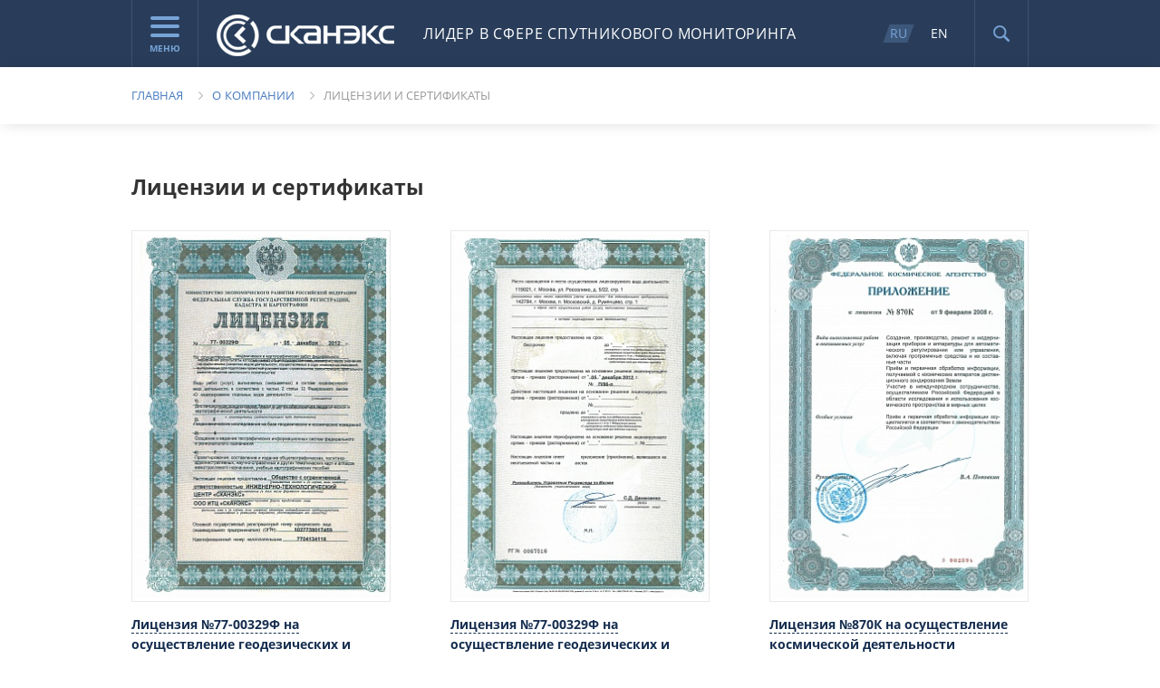

--- FILE ---
content_type: text/html; charset=UTF-8
request_url: https://new.scanex.ru/company/licenses-and-certificates/
body_size: 16438
content:
<!doctype html>
<!--[if lt IE 7 ]><html lang="ru" class="ie6"><![endif]-->
<!--[if IE 7 ]>   <html lang="ru" class="ie7"><![endif]-->
<!--[if IE 8 ]>   <html lang="ru" class="ie8"><![endif]-->
<!--[if IE 9 ]>   <html lang="ru" class="ie9"><![endif]-->
<!--[if (gt IE 9)|!(IE)]><!--><html lang="ru"><!--<![endif]-->
<head>
    <meta charset="utf-8">
    <meta http-equiv="X-UA-Compatible" content="IE=edge,chrome=1" />
    <meta name="cmsmagazine" content="2c2951bb57cffc1481be768a629d3a6e">
    <link rel="shortcut icon" href="/local/images/favicon.png">
    <title>Лицензии и сертификаты &mdash; СКАНЭКС</title>
    <meta name="description" content="">
            <meta name="viewport" content="width=995">
        <meta name="SKYPE_TOOLBAR" content="SKYPE_TOOLBAR_PARSER_COMPATIBLE" />
    <meta content="telephone=no" name="format-detection">
    <script type="text/javascript">var APP = {"USER":{"IS_LOGGED":false}}; </script>
<meta http-equiv="Content-Type" content="text/html; charset=UTF-8" />
<link href="/bitrix/js/main/core/css/core.css?14473325893963" type="text/css"  rel="stylesheet" />
<link href="/bitrix/js/main/core/css/core_popup.css?144733258939879" type="text/css"  rel="stylesheet" />
<link href="/bitrix/js/main/core/css/core_date.css?144733258910303" type="text/css"  rel="stylesheet" />
<link href="/local/css/style.css?1631005271373029" type="text/css"  data-template-style="true"  rel="stylesheet" />
<script type="text/javascript">if(!window.BX)window.BX={message:function(mess){if(typeof mess=='object') for(var i in mess) BX.message[i]=mess[i]; return true;}};</script>
<script type="text/javascript">(window.BX||top.BX).message({'JS_CORE_LOADING':'Загрузка...','JS_CORE_NO_DATA':'- Нет данных -','JS_CORE_WINDOW_CLOSE':'Закрыть','JS_CORE_WINDOW_EXPAND':'Развернуть','JS_CORE_WINDOW_NARROW':'Свернуть в окно','JS_CORE_WINDOW_SAVE':'Сохранить','JS_CORE_WINDOW_CANCEL':'Отменить','JS_CORE_H':'ч','JS_CORE_M':'м','JS_CORE_S':'с','JSADM_AI_HIDE_EXTRA':'Скрыть лишние','JSADM_AI_ALL_NOTIF':'Показать все','JSADM_AUTH_REQ':'Требуется авторизация!','JS_CORE_WINDOW_AUTH':'Войти','JS_CORE_IMAGE_FULL':'Полный размер'});</script>
<script type="text/javascript">(window.BX||top.BX).message({'WEEK_START':'1'});(window.BX||top.BX).message({'MONTH_1':'Январь','MONTH_2':'Февраль','MONTH_3':'Март','MONTH_4':'Апрель','MONTH_5':'Май','MONTH_6':'Июнь','MONTH_7':'Июль','MONTH_8':'Август','MONTH_9':'Сентябрь','MONTH_10':'Октябрь','MONTH_11':'Ноябрь','MONTH_12':'Декабрь','MONTH_1_S':'Января','MONTH_2_S':'Февраля','MONTH_3_S':'Марта','MONTH_4_S':'Апреля','MONTH_5_S':'Мая','MONTH_6_S':'Июня','MONTH_7_S':'Июля','MONTH_8_S':'Августа','MONTH_9_S':'Сентября','MONTH_10_S':'Октября','MONTH_11_S':'Ноября','MONTH_12_S':'Декабря','MON_1':'Янв','MON_2':'Фев','MON_3':'Мар','MON_4':'Апр','MON_5':'Май','MON_6':'Июн','MON_7':'Июл','MON_8':'Авг','MON_9':'Сен','MON_10':'Окт','MON_11':'Ноя','MON_12':'Дек','DAY_OF_WEEK_0':'Воскресенье','DAY_OF_WEEK_1':'Понедельник','DAY_OF_WEEK_2':'Вторник','DAY_OF_WEEK_3':'Среда','DAY_OF_WEEK_4':'Четверг','DAY_OF_WEEK_5':'Пятница','DAY_OF_WEEK_6':'Суббота','DOW_0':'Вс','DOW_1':'Пн','DOW_2':'Вт','DOW_3':'Ср','DOW_4':'Чт','DOW_5':'Пт','DOW_6':'Сб','FD_SECOND_AGO_0':'#VALUE# секунд назад','FD_SECOND_AGO_1':'#VALUE# секунду назад','FD_SECOND_AGO_10_20':'#VALUE# секунд назад','FD_SECOND_AGO_MOD_1':'#VALUE# секунду назад','FD_SECOND_AGO_MOD_2_4':'#VALUE# секунды назад','FD_SECOND_AGO_MOD_OTHER':'#VALUE# секунд назад','FD_SECOND_DIFF_0':'#VALUE# секунд','FD_SECOND_DIFF_1':'#VALUE# секунда','FD_SECOND_DIFF_10_20':'#VALUE# секунд','FD_SECOND_DIFF_MOD_1':'#VALUE# секунда','FD_SECOND_DIFF_MOD_2_4':'#VALUE# секунды','FD_SECOND_DIFF_MOD_OTHER':'#VALUE# секунд','FD_MINUTE_AGO_0':'#VALUE# минут назад','FD_MINUTE_AGO_1':'#VALUE# минуту назад','FD_MINUTE_AGO_10_20':'#VALUE# минут назад','FD_MINUTE_AGO_MOD_1':'#VALUE# минуту назад','FD_MINUTE_AGO_MOD_2_4':'#VALUE# минуты назад','FD_MINUTE_AGO_MOD_OTHER':'#VALUE# минут назад','FD_MINUTE_DIFF_0':'#VALUE# минут','FD_MINUTE_DIFF_1':'#VALUE# минута','FD_MINUTE_DIFF_10_20':'#VALUE# минут','FD_MINUTE_DIFF_MOD_1':'#VALUE# минута','FD_MINUTE_DIFF_MOD_2_4':'#VALUE# минуты','FD_MINUTE_DIFF_MOD_OTHER':'#VALUE# минут','FD_MINUTE_0':'#VALUE# минут','FD_MINUTE_1':'#VALUE# минуту','FD_MINUTE_10_20':'#VALUE# минут','FD_MINUTE_MOD_1':'#VALUE# минуту','FD_MINUTE_MOD_2_4':'#VALUE# минуты','FD_MINUTE_MOD_OTHER':'#VALUE# минут','FD_HOUR_AGO_0':'#VALUE# часов назад','FD_HOUR_AGO_1':'#VALUE# час назад','FD_HOUR_AGO_10_20':'#VALUE# часов назад','FD_HOUR_AGO_MOD_1':'#VALUE# час назад','FD_HOUR_AGO_MOD_2_4':'#VALUE# часа назад','FD_HOUR_AGO_MOD_OTHER':'#VALUE# часов назад','FD_HOUR_DIFF_0':'#VALUE# часов','FD_HOUR_DIFF_1':'#VALUE# час','FD_HOUR_DIFF_10_20':'#VALUE# часов','FD_HOUR_DIFF_MOD_1':'#VALUE# час','FD_HOUR_DIFF_MOD_2_4':'#VALUE# часа','FD_HOUR_DIFF_MOD_OTHER':'#VALUE# часов','FD_YESTERDAY':'вчера','FD_TODAY':'сегодня','FD_TOMORROW':'завтра','FD_DAY_AGO_0':'#VALUE# суток назад','FD_DAY_AGO_1':'#VALUE# сутки назад','FD_DAY_AGO_10_20':'#VALUE# суток назад','FD_DAY_AGO_MOD_1':'#VALUE# сутки назад','FD_DAY_AGO_MOD_2_4':'#VALUE# суток назад','FD_DAY_AGO_MOD_OTHER':'#VALUE# суток назад','FD_DAY_DIFF_0':'#VALUE# дней','FD_DAY_DIFF_1':'#VALUE# день','FD_DAY_DIFF_10_20':'#VALUE# дней','FD_DAY_DIFF_MOD_1':'#VALUE# день','FD_DAY_DIFF_MOD_2_4':'#VALUE# дня','FD_DAY_DIFF_MOD_OTHER':'#VALUE# дней','FD_DAY_AT_TIME':'#DAY# в #TIME#','FD_MONTH_AGO_0':'#VALUE# месяцев назад','FD_MONTH_AGO_1':'#VALUE# месяц назад','FD_MONTH_AGO_10_20':'#VALUE# месяцев назад','FD_MONTH_AGO_MOD_1':'#VALUE# месяц назад','FD_MONTH_AGO_MOD_2_4':'#VALUE# месяца назад','FD_MONTH_AGO_MOD_OTHER':'#VALUE# месяцев назад','FD_MONTH_DIFF_0':'#VALUE# месяцев','FD_MONTH_DIFF_1':'#VALUE# месяц','FD_MONTH_DIFF_10_20':'#VALUE# месяцев','FD_MONTH_DIFF_MOD_1':'#VALUE# месяц','FD_MONTH_DIFF_MOD_2_4':'#VALUE# месяца','FD_MONTH_DIFF_MOD_OTHER':'#VALUE# месяцев','FD_YEARS_AGO_0':'#VALUE# лет назад','FD_YEARS_AGO_1':'#VALUE# год назад','FD_YEARS_AGO_10_20':'#VALUE# лет назад','FD_YEARS_AGO_MOD_1':'#VALUE# год назад','FD_YEARS_AGO_MOD_2_4':'#VALUE# года назад','FD_YEARS_AGO_MOD_OTHER':'#VALUE# лет назад','FD_YEARS_DIFF_0':'#VALUE# лет','FD_YEARS_DIFF_1':'#VALUE# год','FD_YEARS_DIFF_10_20':'#VALUE# лет','FD_YEARS_DIFF_MOD_1':'#VALUE# год','FD_YEARS_DIFF_MOD_2_4':'#VALUE# года','FD_YEARS_DIFF_MOD_OTHER':'#VALUE# лет','CAL_BUTTON':'Выбрать','CAL_TIME_SET':'Установить время','CAL_TIME':'Время'});</script>
<script type="text/javascript">(window.BX||top.BX).message({'LANGUAGE_ID':'ru','FORMAT_DATE':'DD.MM.YYYY','FORMAT_DATETIME':'DD.MM.YYYY HH:MI:SS','COOKIE_PREFIX':'BITRIX_SM','SERVER_TZ_OFFSET':'10800','SITE_ID':'s1','USER_ID':'','SERVER_TIME':'1770128255','USER_TZ_OFFSET':'0','USER_TZ_AUTO':'Y','bitrix_sessid':'c19e029b66f4dafa156123c02975d7dc'});</script>


<script type="text/javascript" src="/bitrix/js/main/core/core.js?1447332589109040"></script>
<script type="text/javascript" src="/bitrix/js/main/core/core_popup.js?144733258939448"></script>
<script type="text/javascript" src="/bitrix/js/main/core/core_date.js?144733258953208"></script>


<script type="text/javascript" src="/local/js/libs/jquery.js?151618693996381"></script>
<script type="text/javascript" src="/local/js/libs/can.custom.js?1516186938133704"></script>
<script type="text/javascript" src="/local/js/libs/skrollr.js?151618693948374"></script>
<script type="text/javascript" src="/local/js/libs/mediaelement-and-player.min.js?151618693978461"></script>
<script type="text/javascript" src="/local/js/libs/me-i18n-locale-ru.js?15161869391187"></script>
<script type="text/javascript" src="/local/js/libs/modernizr-2.8.3.min.js?151618693915243"></script>
<script type="text/javascript" src="/local/js/libs/jquery.mousewheel.js?15161869398273"></script>
<script type="text/javascript" src="/local/js/libs/jquery.scrollTo.js?15161869395721"></script>
<script type="text/javascript" src="/local/js/libs/jquery.easing.1.3.js?15161869398097"></script>
<script type="text/javascript" src="/local/js/plugins.js?1516186937981"></script>
<script type="text/javascript" src="/local/js/plugins/jquery.cycle2.js?151618694148973"></script>
<script type="text/javascript" src="/local/js/plugins/jquery.cycle2.caption2.js?15161869412129"></script>
<script type="text/javascript" src="/local/js/plugins/jquery.cycle2.scrollVert.js?1516186941541"></script>
<script type="text/javascript" src="/local/js/plugins/select2.js?1516186941203959"></script>
<script type="text/javascript" src="/local/js/plugins/jquery.jscrollpane.js?151618694148342"></script>
<script type="text/javascript" src="/local/js/plugins/jquery.fitvids.js?15161869412864"></script>
<script type="text/javascript" src="/local/js/plugins/jquery.easing.1.3.js?15161869418097"></script>
<script type="text/javascript" src="/local/js/plugins/jquery.bxslider.min.js?151618694125947"></script>
<script type="text/javascript" src="/local/js/plugins/jquery.validate.min.js?151618694121528"></script>
<script type="text/javascript" src="/local/js/plugins/jquery.fancybox.pack.js?151618694135730"></script>
<script type="text/javascript" src="/local/js/plugins/lock-tab.js?1516186941775"></script>
<script type="text/javascript" src="/local/js/plugins/jquery.uploadifive.min.js?151618694129475"></script>
<script type="text/javascript" src="/local/js/plugins/underscore-min.js?151618694115586"></script>
<script type="text/javascript" src="/local/js/plugins/jquery.scrollTo.min.js?15161869412444"></script>
<script type="text/javascript" src="/local/js/plugins/input-filter.js?15161869411183"></script>
<script type="text/javascript" src="/local/js/plugins/input-number.js?1516186941669"></script>
<script type="text/javascript" src="/local/js/plugins/picker/jquery-ui.min.js?151618694146731"></script>
<script type="text/javascript" src="/local/js/plugins/picker/jquery.ru.js?15161869411174"></script>
<script type="text/javascript" src="/local/js/controllers/-pre-init.js?1516186937105"></script>
<script type="text/javascript" src="/local/js/controllers/page/catalog.js?15161869371102"></script>
<script type="text/javascript" src="/local/js/controllers/page/catalog-detail.js?1516186937747"></script>
<script type="text/javascript" src="/local/js/controllers/page/contact.js?15161869372269"></script>
<script type="text/javascript" src="/local/js/controllers/page/faq.js?1516186937885"></script>
<script type="text/javascript" src="/local/js/controllers/page/main.js?15161869376575"></script>
<script type="text/javascript" src="/local/js/controllers/page/software.js?15161869371361"></script>
<script type="text/javascript" src="/local/js/controllers/page/geoservice.js?15163302211365"></script>
<script type="text/javascript" src="/local/js/controllers/page/station.js?1516186937708"></script>
<script type="text/javascript" src="/local/js/controllers/page/support.js?1516186937345"></script>
<script type="text/javascript" src="/local/js/controllers/page/text.js?1516186937561"></script>
<script type="text/javascript" src="/local/js/controllers/page/tv-radio.js?151618693817464"></script>
<script type="text/javascript" src="/local/js/controllers/page/training.js?1516186938682"></script>
<script type="text/javascript" src="/local/js/controllers/page/training-calendar.js?15161869383302"></script>
<script type="text/javascript" src="/local/js/controllers/page/training-contact.js?15161869383258"></script>
<script type="text/javascript" src="/local/js/controllers/page/training-program.js?15161869384841"></script>
<script type="text/javascript" src="/local/js/controllers/page/news.js?15161869371546"></script>
<script type="text/javascript" src="/local/js/controllers/partials/ajax-scroll.js?15161869384112"></script>
<script type="text/javascript" src="/local/js/controllers/partials/form.js?15161869387818"></script>
<script type="text/javascript" src="/local/js/controllers/partials/form-course.js?15161869382703"></script>
<script type="text/javascript" src="/local/js/controllers/partials/form-satellite.js?16309433853030"></script>
<script type="text/javascript" src="/local/js/controllers/partials/form-subscribe.js?15161869381531"></script>
<script type="text/javascript" src="/local/js/controllers/partials/form-software.js?15161869381909"></script>
<script type="text/javascript" src="/local/js/controllers/partials/form-geoservice.js?15163415591911"></script>
<script type="text/javascript" src="/local/js/controllers/partials/go-up.js?1516186938555"></script>
<script type="text/javascript" src="/local/js/controllers/partials/header.js?15161869383939"></script>
<script type="text/javascript" src="/local/js/controllers/partials/map-pin.js?15161869381139"></script>
<script type="text/javascript" src="/local/js/controllers/partials/popover.js?1516186938744"></script>
<script type="text/javascript" src="/local/js/controllers/partials/scroll-page.js?15161869381154"></script>
<script type="text/javascript" src="/local/js/controllers/partials/slider.js?15161869382817"></script>
<script type="text/javascript" src="/local/js/controllers/partials/slideshow.js?15161869386659"></script>
<script type="text/javascript" src="/local/js/controllers/partials/support-choice.js?15161869381373"></script>
<script type="text/javascript" src="/local/js/controllers/partials/toggle-tabs.js?15161869381974"></script>
<script type="text/javascript" src="/local/js/controllers/partials/toggle-tabs-menu.js?15161869381127"></script>
<script type="text/javascript" src="/local/js/controllers/partials/calendar-slider.js?15161869381312"></script>
<script type="text/javascript" src="/local/js/controllers/partials/select-multi.js?15161869383546"></script>
<script type="text/javascript" src="/local/js/controllers/partials/count-button.js?15161869381820"></script>
<script type="text/javascript" src="/local/js/controllers/partials/smooth-scrolling.js?15161869382424"></script>
<script type="text/javascript" src="/local/js/application.js?163095254610679"></script>

</head>
<body data-page-type="license" class="license-page ">
    
    <div class="wrapper" id="skrollr-body">
        <header>
            <div class="content-holder header-content">
                <div class="block menu-block">
    <a href="javascript:void(0);" class="menu-btn js-menu-btn">
        <span class="icon"></span>
        Меню    </a>
    <!-- меню -->

    <nav class="js-menu navigation">
        <div class="content-holder">
            <a href="javascript:void(0);" class="js-menu-close menu-close"></a>
            <div class="tabs js-tabs">
                <div class="mobile-tabs-nav">
                    <select class="js-mobile-tabs-nav-select" data-theme="header">
                                                    <option>Продукты</option>
                                                <!--                             <option>Геосервисы</option>
                         -->
                                                    <option>Услуги</option>
                                                                            <option>Решения</option>
                                                <option>Обучение</option>
                        <option>Компания</option>
                        <option>Поддержка</option>
                    </select>
                </div>

                <ul class="tabs-nav">
                                                                    <li class="tab-toggler js-tab-toggler "><a href="javascript:void(0);">Продукты</a></li>
                                        <!--                                                 <li class="tab-toggler js-tab-toggler "><a href="javascript:void(0);">Геосервисы</a></li>
                     -->
                                                                    <li class="tab-toggler js-tab-toggler "><a href="javascript:void(0);">Услуги</a></li>
                                                                                        <li class="tab-toggler js-tab-toggler " ><a href="javascript:void(0);">Решения</a></li>
                                                            <li class="tab-toggler js-tab-toggler "><a href="javascript:void(0);">Обучение</a></li>

                                        <li class="tab-toggler js-tab-toggler active"><a href="javascript:void(0);">Компания</a></li>

                                        <li class="tab-toggler js-tab-toggler "><a href="javascript:void(0);">Поддержка</a></li>
                </ul>

                                <div class="tab js-tab tab_custom">
                    <div class="col">
    

                                                    <h3><a href="/data/" >Данные</a></h3>

                            <ul class="menu">

            
                            
                
                                                                                    <li><a
                                href="/data/satellites/"
                                                                                                >Космическая съемка</a></li>
                                                                                    
                
                                                                                    <li><a
                                href="/data/ais/"
                                                                                                >Данные АИС</a></li>
                                                                                    
                
                                                                                    <li><a
                                href="/data/ortofotomozaiki/"
                                                                                                >Ортофотомозаики</a></li>
                                                                                    
                
                                                                                    <li><a
                                href="/data/tsifrovye-modeli-relefa/"
                                                                                                >Цифровые модели рельефа и местности</a></li>
                                                                    
                    </ul>
    </div>                    <div class="col">
    

                                                    <h3><a href="/station/" >Станции</a></h3>

                            <ul class="menu">

            
                            
                
                                                                                    <li><a
                                href="/station/uniskan/"
                                                                                                >УниСкан™</a></li>
                                                                                    
                
                                                                                    <li><a
                                href="/station/set-priyemnykh-stantsiy/"
                                                                                                >Сеть приёмных станций</a></li>
                                                                                    
                
                                                                                    <li><a
                                href="/station/fire-scan/"
                                                                                                >Комплекс FIRE SCAN</a></li>
                                                                    
                    </ul>
    </div>                    <div class="col">
    

                                                    <h3><a href="/software/" >Программное обеспечение</a></h3>

                            <ul class="menu tree">

            
                            
                
                
                                        <li><span>Обработка изображений</span>
                        <ul>
                                            
                
                                                                                    <li><a
                                href="/software/obrabotka-izobrazheniy/scanex-image-processor/"
                                                                                                >ScanEx Image Processor®</a></li>
                                                                                    
                                                        </ul></li>
                
                
                                        <li><span>Визуализация и каталогизация</span>
                        <ul>
                                            
                
                                                                                    <li><a
                                href="/software/vizualizatsiya-i-katalogizatsiya/scan-magic/"
                                                                                                >Scan Magic®</a></li>
                                                                                    
                
                                                                                    <li><a
                                href="/software/vizualizatsiya-i-katalogizatsiya/scanex-web-catalog/"
                                                                                                >Scanex Web Catalog®</a></li>
                                                                                    
                                                        </ul></li>
                
                
                                        <li><span>Web</span>
                        <ul>
                                            
                
                                                                                    <li><a
                                href="/software/web/geomixer/"
                                                                                                >GeoMixer®</a></li>
                                                                                    
                
                                                                                    <li><a
                                href="/software/web/tsifrovoy-globus/"
                                                                                                >Цифровой глобус </a></li>
                                                                                    
                
                                                                                    <li><a
                                href="/software/web/google-maps-api/"
                                                                                                >Google Maps API</a></li>
                                                                                        </ul></li>
                                                
                    </ul>
    

                <ul class="menu second">

            
                            
                
                                                                                    <li><a
                                href="/software/software-for-receiving-stations/"
                                                                                                >ПО для приемных станций</a></li>
                                                                                    
                
                                                                                    <li><a
                                href="/software/distributors/"
                                                                                                >Дистрибьюторы</a></li>
                                                                    
                    </ul>
    </div>
                    <div class="col">
    

                                                    <h3><a href="/cloud/" >Геосервисы</a></h3>

                            <ul class="menu">

            
                            
                
                                                                                    <li><a
                                href="/cloud/karta-pozharov/"
                                                                                                >Карта пожаров</a></li>
                                                                                    
                
                                                                                    <li><a
                                href="/cloud/kosmosagro/"
                                                                                                >КосмосАгро</a></li>
                                                                                    
                
                                                                                    <li><a
                                href="/cloud/onlayn-katalog/"
                                                                                                >Онлайн-каталог</a></li>
                                                                                    
                
                                                                                    <li><a
                                href="/cloud/maritime/"
                                                                                                >Морской портал</a></li>
                                                                                    
                
                                                                                    <li><a
                                href="/cloud/scanex-ground/"
                                                                                                >Scanex Ground</a></li>
                                                                                    
                
                                                                                    <li><a
                                href="/cloud/lesnoy-servis/"
                                                                                                >Лесной сервис</a></li>
                                                                    
                    </ul>
    </div>                    <div class="col">
                        <h3>
                            <a href="https://www.scanex.ru/geoatele.php">Геоателье</a>
                        </h3>
                    </div>
                </div>
                               <!--                     <div class="tab js-tab">
                        <div class="col ">
                            <h3>Геосервисы</h3>
                            <ul class="menu">
                                                                <li class="item">
                                    <a class="title " href="/geo-service/servis-dostupa-k-otkrytym-dannym/">
                                        <span class="name">Scanex OpenSatellites - Доступ к актуальным открытым спутниковым данным </span>
                                    </a>
                                </li>
                                                                <li class="item">
                                    <a class="title " href="/geo-service/AIS-vessels/">
                                        <span class="name">АИС-мониторинг судов</span>
                                    </a>
                                </li>
                                                                <li class="item">
                                    <a class="title " href="/geo-service/servis-rascheta-bezopasnoy-osadki-sudna/">
                                        <span class="name">Сервис расчета безопасной осадки судна </span>
                                    </a>
                                </li>
                                                                <li class="item">
                                    <a class="title " href="/geo-service/ice-concentration-operativnyy-vsepogodnyy-monitoring-splochennosti-lda/">
                                        <span class="name">Ice Concentration - Оперативный всепогодный мониторинг сплоченности льда</span>
                                    </a>
                                </li>
                                                                <li class="item">
                                    <a class="title " href="/geo-service/atlas-mirovogo-okeana/">
                                        <span class="name">Scanex Atlas - Сервис доступа к цифровым тематическим картам Мирового океана</span>
                                    </a>
                                </li>
                                                                <li class="item">
                                    <a class="title " href="/geo-service/servis-opredeleniya-sudov-po-rli/">
                                        <span class="name">Сервис определения судов по радиолокационным изображениям</span>
                                    </a>
                                </li>
                                                                <li class="item">
                                    <a class="title " href="/geo-service/scandrifter/">
                                        <span class="name">ScanDrifter</span>
                                    </a>
                                </li>
                                                            </ul>
                        </div>
                    </div>
                -->
                                <div class="tab js-tab second">
                                            <div class="col">
    

                                                    <h3><a href="/service/operativnyy-monitoring/" >Оперативный мониторинг</a></h3>

                            <ul class="menu">

            
                            
                
                                                                                    <li><a
                                href="/service/operativnyy-monitoring/monitoring-chs/"
                                                                                                >Мониторинг ЧС</a></li>
                                                                                    
                
                                                                                    <li><a
                                href="/service/operativnyy-monitoring/monitoring-morey/"
                                                                                                >Мониторинг морей</a></li>
                                                                                    
                
                                                                                    <li><a
                                href="/service/operativnyy-monitoring/monitoring-khozyaystvennoy-deyatelnosti/"
                                                                                                >Мониторинг хозяйственной деятельности</a></li>
                                                                    
                    </ul>
    </div>                                            <div class="col">
    

                                                    <h3><a href="/service/razrabotka-i-vnedrenie-veb-gis/" >Разработка и внедрение Веб-ГИС</a></h3>

                            <ul class="menu">

            
                            
                
                                                                                    <li><a
                                href="/service/razrabotka-i-vnedrenie-veb-gis/korporativnye-vedomstvennye-i-otraslevye-gis/"
                                                                                                >Корпоративные, ведомственные и отраслевые ГИС</a></li>
                                                                                    
                
                                                                                    <li><a
                                href="/service/razrabotka-i-vnedrenie-veb-gis/geoservisy/"
                                                                                                >Геосервисы</a></li>
                                                                                    
                
                                                                                    <li><a
                                href="/service/razrabotka-i-vnedrenie-veb-gis/geoportaly/"
                                                                                                >Геопорталы</a></li>
                                                                                    
                
                                                                                    <li><a
                                href="/service/razrabotka-i-vnedrenie-veb-gis/interaktivnye-karty/"
                                                                                                >Интерактивные карты</a></li>
                                                                                    
                
                                                                                    <li><a
                                href="/service/razrabotka-i-vnedrenie-veb-gis/kraudsorsing/"
                                                                                                >Краудсорсинг</a></li>
                                                                                    
                
                                                                                    <li><a
                                href="/service/razrabotka-i-vnedrenie-veb-gis/veb-gis/"
                                                                                                >Веб-ГИС</a></li>
                                                                    
                    </ul>
    </div>                                            <div class="col">
    

                                                    <h3><a href="/service/kartografiya-i-deshifrirovanie/" >Картография и дешифрирование</a></h3>

                            <ul class="menu">

            
                            
                
                                                                                    <li><a
                                href="/service/kartografiya-i-deshifrirovanie/sozdanie-i-obnovlenie-geograficheskoy-osnovy-i-planov-mestnosti/"
                                                                                                >Создание и обновление географической основы и планов местности</a></li>
                                                                                    
                
                                                                                    <li><a
                                href="/service/kartografiya-i-deshifrirovanie/aktualizatsiya-tematicheskikh-prostranstvennykh-dannykh/"
                                                                                                >Актуализация тематических пространственных данных</a></li>
                                                                                    
                
                                                                                    <li><a
                                href="/service/kartografiya-i-deshifrirovanie/tematicheskoe-kartografirovanie/"
                                                                                                >Тематическое картографирование</a></li>
                                                                                    
                
                                                                                    <li><a
                                href="/service/kartografiya-i-deshifrirovanie/monitoring-prirodno-territorialnykh-kompleksov/"
                                                                                                >Мониторинг природно-территориальных комплексов</a></li>
                                                                                    
                
                                                                                    <li><a
                                href="/service/kartografiya-i-deshifrirovanie/retrospektivnyy-analiz/"
                                                                                                >Ретроспективный анализ</a></li>
                                                                                    
                
                                                                                    <li><a
                                href="/service/kartografiya-i-deshifrirovanie/sozdanie-otsenochnykh-i-prognoznykh-kart/"
                                                                                                >Создание оценочных и прогнозных карт</a></li>
                                                                                    
                
                                                                                    <li><a
                                href="/service/kartografiya-i-deshifrirovanie/veb-kartografiya-i-geoportaly/"
                                                                                                >Веб-картография и геопорталы</a></li>
                                                                    
                    </ul>
    </div>                                            <div class="col">
    

                                                    <h3><a href="/service/obrabotka-snimkov/" >Обработка снимков</a></h3>

                            <ul class="menu">

            
                            
                
                                                                                    <li><a
                                href="/service/obrabotka-snimkov/fotogrammetricheskaya-obrabotka/"
                                                                                                >Фотограмметрическая обработка</a></li>
                                                                                    
                
                                                                                    <li><a
                                href="/service/obrabotka-snimkov/sozdanie-ortofotoplanov/"
                                                                                                >Создание ортофотопланов</a></li>
                                                                                    
                
                                                                                    <li><a
                                href="/service/obrabotka-snimkov/sozdanie-besshovnykh-mozaichnykh-pokrytiy/"
                                                                                                >Создание бесшовных мозаичных покрытий</a></li>
                                                                                    
                
                                                                                    <li><a
                                href="/service/obrabotka-snimkov/sozdanie-multivremennykh-naborov-dannykh/"
                                                                                                >Создание мультивременных наборов данных</a></li>
                                                                                    
                
                                                                                    <li><a
                                href="/service/obrabotka-snimkov/sozdanie-tsifrovykh-modeley-relefa/"
                                                                                                >Создание цифровых моделей рельефа</a></li>
                                                                    
                    </ul>
    </div>                                            <div class="col">
    

                                                    <h3><a href="/service/ekspertiza/" >Экспертиза</a></h3>

                            <ul class="menu">

            
                            
                
                                                                                    <li><a
                                href="/service/ekspertiza/sudebnaya-ekspertiza/"
                                                                                                >Судебная экспертиза</a></li>
                                                                                    
                
                                                                                    <li><a
                                href="/service/ekspertiza/zaklyuchenie-eksperta/"
                                                                                                >Заключение эксперта</a></li>
                                                                                    
                
                                                                                    <li><a
                                href="/service/ekspertiza/raschet-strakhovykh-riskov-/"
                                                                                                >Расчет страховых рисков </a></li>
                                                                                    
                
                                                                                    <li><a
                                href="/service/ekspertiza/nauchno-issledovatelskie-raboty/"
                                                                                                >Научно-исследовательские работы</a></li>
                                                                                    
                
                                                                                    <li><a
                                href="/service/ekspertiza/konsultatsionnye-uslugi/"
                                                                                                >Консультационные услуги</a></li>
                                                                    
                    </ul>
    </div>                                    </div>
                                                <div class="tab js-tab">
                    <div class="col">
    

                                    <h3>Отрасли экономики</h3>
                            <ul class="menu">

            
                            
                
                                                                                    <li><a
                                href="/thematic/economic/energetika/"
                                                                                                >Энергетика</a></li>
                                                                                    
                
                                                                                    <li><a
                                href="/thematic/economic/neftegazovyy-kompleks/"
                                                                                                >Нефтегазовый комплекс</a></li>
                                                                                    
                
                                                                                    <li><a
                                href="/thematic/economic/lesnoe-khozyaystvo/"
                                                                                                >Лесное хозяйство</a></li>
                                                                                    
                
                                                                                    <li><a
                                href="/thematic/economic/selskoe-khozyaystvo/"
                                                                                                >Сельское хозяйство</a></li>
                                                                                    
                
                                                                                    <li><a
                                href="/thematic/economic/okhota-i-rybolovstvo/"
                                                                                                >Охота и рыболовство</a></li>
                                                                                    
                
                                                                                    <li><a
                                href="/thematic/economic/vodnoe-khozyaystvo/"
                                                                                                >Водное хозяйство</a></li>
                                                                                    
                
                                                                                    <li><a
                                href="/thematic/economic/transportnyy-kompleks/"
                                                                                                >Транспортный комплекс</a></li>
                                                                                    
                
                                                                                    <li><a
                                href="/thematic/economic/kadastr-i-kartografiya/"
                                                                                                >Кадастр и картография</a></li>
                                                                                    
                
                                                                                    <li><a
                                href="/thematic/economic/geologiya-i-gornaya-promyshlennost/"
                                                                                                >Геология и горная промышленность</a></li>
                                                                                    
                
                                                                                    <li><a
                                href="/thematic/economic/stroitelstvo-i-nedvizhimost/"
                                                                                                >Строительство и недвижимость</a></li>
                                                                    
                    </ul>
    </div>                    <div class="col">
    

                                    <h3>Государственный сектор</h3>
                            <ul class="menu">

            
                            
                
                                                                                    <li><a
                                href="/thematic/gov/federalnyy-uroven/"
                                                                                                >Федеральный уровень</a></li>
                                                                                    
                
                                                                                    <li><a
                                href="/thematic/gov/regionalnyy-uroven/"
                                                                                                >Региональный уровень</a></li>
                                                                                    
                
                                                                                    <li><a
                                href="/thematic/gov/munitsipalnyy-uroven/"
                                                                                                >Муниципальный уровень</a></li>
                                                                    
                    </ul>
    

                                    <h3>Охрана окружающей среды</h3>
                            <ul class="menu">

            
                            
                
                                                                                    <li><a
                                href="/thematic/protection/ekologicheskaya-bezopasnost/"
                                                                                                >Экологическая безопасность</a></li>
                                                                                    
                
                                                                                    <li><a
                                href="/thematic/protection/sokhranenie-flory-i-fauny/"
                                                                                                >Сохранение флоры и фауны</a></li>
                                                                    
                    </ul>
    

                                    <h3>Социальный сектор</h3>
                            <ul class="menu">

            
                            
                
                                                                                    <li><a
                                href="/thematic/social/obrazovanie/"
                                                                                                >Образование</a></li>
                                                                                    
                
                                                                                    <li><a
                                href="/thematic/social/nauchnye-issledovaniya/"
                                                                                                >Научные исследования</a></li>
                                                                                    
                
                                                                                    <li><a
                                href="/thematic/social/turizm-i-sport/"
                                                                                                >Туризм и спорт</a></li>
                                                                    
                    </ul>
    </div>                    <div class="col">
    

                                    <h3>Прочее</h3>
                            <ul class="menu">

            
                            
                
                                                                                    <li><a
                                href="/thematic/other/meteorologiya/"
                                                                                                >Метеорология</a></li>
                                                                                    
                
                                                                                    <li><a
                                href="/thematic/other/strakhovye-kompanii/"
                                                                                                >Страховые компании</a></li>
                                                                                    
                
                                                                                    <li><a
                                href="/thematic/other/yuridicheskie-kontory/"
                                                                                                >Юридические конторы</a></li>
                                                                                    
                
                                                                                    <li><a
                                href="/thematic/other/shkola-olimpiada-dzz/"
                                                                                                >Школа-олимпиада по тематическому дешифрированию данных ДЗЗ</a></li>
                                                                                    
                
                                                                                    <li><a
                                href="/thematic/other/konkurs-zik/"
                                                                                                >Конкурс «Земля из космоса»</a></li>
                                                                    
                    </ul>
    </div>                    <div class="col">
    

                                                    <h3><a href="/thematic/projects/" >Проекты</a></h3>

                            <ul class="menu tree">

                                <li><span>По направлению деятельности:</span>
                        <ul>
            
                            
                
                                                                                    <li><a
                                href="/thematic/projects/?id=122#122"
                                                                                                >Поставка ДЗЗ</a></li>
                                                                                    
                
                                                                                    <li><a
                                href="/thematic/projects/?id=123#123"
                                                                                                >Поставка оборудования и ПО</a></li>
                                                                                    
                
                                                                                    <li><a
                                href="/thematic/projects/?id=124#124"
                                                                                                >Мониторинг</a></li>
                                                                                    
                
                                                                                    <li><a
                                href="/thematic/projects/?id=125#125"
                                                                                                >Разработка геоинформационных решений</a></li>
                                                                                    
                
                                                                                    <li><a
                                href="/thematic/projects/?id=126#126"
                                                                                                >Проведение тематических работ</a></li>
                                                                    
                            </ul>
                    </ul>
    </div>                </div>
                                <div class="tab js-tab">
                    <div class="col">
                        <h3>Курсы</h3>
                <ul class="menu">
                        <li >
            <a href="/education/about/"
                                                >Общая информация</a>
        </li>
                        <li >
            <a href="/education/"
                                                >План учебных мероприятий</a>
        </li>
                        <li >
            <a href="/education/contacts/"
                                                >Контакты</a>
        </li>
                        <li >
            <a href="#order-course"
                class=" fancybox"                                >Онлайн-заявка</a>
        </li>
            </ul>
</div>                                    </div>
                <div class="tab js-tab">
                    <div class="col">
                        <h3>СКАНЭКС</h3>
                <ul class="menu">
                        <li >
            <a href="/company/about/"
                                                >О нас</a>
        </li>
                        <li >
            <a href="/company/history/"
                                                >История компании</a>
        </li>
                        <li >
            <a href="/company/pochemu-vybirayut-nas/"
                                                >Почему выбирают нас</a>
        </li>
                        <li >
            <a href="/company/partners-and-clients/"
                                                >Партнеры и клиенты</a>
        </li>
                        <li  active>
            <a href="/company/licenses-and-certificates/"
                class="active "                                >Лицензии и сертификаты</a>
        </li>
                        <li >
            <a href="/company/awards/"
                                                >Призы и награды</a>
        </li>
                        <li >
            <a href="/company/vacancy/"
                                                >Вакансии</a>
        </li>
                        <li >
            <a href="/company/Procurement/"
                                                >Закупки</a>
        </li>
                        <li >
            <a href="/company/contacts/"
                                                >Контакты</a>
        </li>
                        <li >
            <a href="/company/kosmosnimki/"
                                                >Космоснимки.ру</a>
        </li>
            </ul>
</div>                    <div class="col">
                        <h3>Пресс-Центр</h3>
                <ul class="menu">
                        <li >
            <a href="/company/news/"
                                                >Новости</a>
        </li>
                        <li >
            <a href="/company/smi/"
                                                >СМИ о нас</a>
        </li>
                        <li >
            <a href="/company/tv-radio/"
                                                >TV и радио</a>
        </li>
                        <li >
            <a href="/company/snapshots/"
                                                >Снимок недели</a>
        </li>
                        <li >
            <a href="http://zikj.ru/index.php/ru/"
                                target="_blank"                >Журнал "Земля из космоса"</a>
        </li>
            </ul>
</div>                                            <div class="col magazine-col">
                            <h3>Презентации</h3>
                                                        <div class="magazine">
                                <a href="/produkty-i-uslugi-kompanii/" title="Продукты и услуги компании"
                                   class=""
                                   target="_blank">
                                    <div class="img" style="background-image: url(/upload/iblock/5f7/5f771f8397e792689b5f8cfd311fd91c.jpg)"></div>
                                </a>
                                <div class="description">
                                    <div class="title">
                                        <a href="/produkty-i-uslugi-kompanii/"
                                           class=""
                                           title="Продукты и услуги компании"><span>Продукты и услуги компании</span></a>
                                    </div>
                                    <div class="text">Компания «СКАНЭКС» имеет более чем 25-летний опыт работы в сфере приема спутниковых данных. Подробная информация о продуктах, услугах и реализованных проектах представлена в презентациях.</div>
                                </div>
                            </div>
                                                                                        <div class="magazine">
                                    <a href="/mezhdunarodnyy-opyt-ispolzovaniya-dannykh-dzz/"
                                       class=""
                                       title="Международный опыт использования данных ДЗЗ" target="_blank">
                                        <div class="img" style="background-image: url(/upload/iblock/24c/24c19e96cc067ca239fb1f3b51cb90e2.jpg)"></div>
                                    </a>
                                    <div class="description">
                                        <div class="title">
                                            <a href="/mezhdunarodnyy-opyt-ispolzovaniya-dannykh-dzz/"
                                               class=""
                                               title="Международный опыт использования данных ДЗЗ"><span>Международный опыт использования данных ДЗЗ</span></a>
                                        </div>
                                        <div class="text">В презентациях представлены международный опыт и результаты применения данных спутникового мониторинга в разных видах хозяйственной деятельности.</div>
                                    </div>
                                </div>
                                                    </div>
                                    </div>
                <div class="tab js-tab">
                    <div class="col">
                                    <h3><a href="/support/" >Техническая поддержка</a></h3>
                <ul class="menu">
                        <li >
            <a href="/support/faq/"
                                                >FAQ</a>
        </li>
                        <li >
            <a href="/support/glossary/"
                                                >Словарь терминов</a>
        </li>
            </ul>
</div>                    <div class="col text-content">
                        Если у вас возникла проблема, попробуйте найти её решение в разделе «Часто задаваемые вопросы» (FAQ). Если вам не удалось найти нужную информацию, вы можете воспользоваться специальной <a href="/support/">формой заявки</a> или связаться со службой технической поддержки по телефону +7(495)739-73-85.                    </div>
                </div>
            </div>
        </div>
    </nav>
</div>
                <div class="block logo-block">
                                                                                            <a href="/" title="На главную &mdash; СКАНЭКС"><img class="logo" src="/upload/iblock/dac/dacc472a1e48af7146fa9f4342db147f.png" alt="СКАНЭКС"></a>
                                                                <span class="tagline">ЛИДЕР В СФЕРЕ СПУТНИКОВОГО МОНИТОРИНГА</span>
                </div>
                                                    <div class="block lang-block">
                                                    <div class="lang">
                                <a class="active" href="javascript:void(0);">RU</a>
                                <a href="/en/?setlang=en">EN</a>
                            </div>
                        
                    </div>
                                <div class="block search-block">
                    <div class="search-btn"></div>
                    <form action="/search/" class="js-search-form">
                        <input type="text" name="q" value="" class="" placeholder="Поиск по сайту" >
                        <button class="js-search" type="submit"></button>
                    </form>
                </div>
            </div>
        </header>
<div class="breadcrumbs" data-temp="a:3:{i:0;a:2:{s:5:"TITLE";s:14:"Главная";s:4:"LINK";s:1:"/";}i:1;a:2:{s:5:"TITLE";s:19:"О компании";s:4:"LINK";s:9:"/company/";}i:2;a:2:{s:5:"TITLE";s:42:"Лицензии и сертификаты";s:4:"LINK";s:35:"/company/licenses-and-certificates/";}}"><ul><li><a href="/" title="Главная">Главная</a></li><li><a href="/company/" title="О компании">О компании</a></li><li>Лицензии и сертификаты</li></ul></div><main>
    <h1>Лицензии и сертификаты</h1>
    
    <div class="license-list">
                    
                            <div class="license-item">
                    <a href="/upload/resize_cache/iblock/885/1000_800_1/885c2b2aac28ad453255976a3a0bd4ef.jpg" class="fancybox" rel="gallery-985">
                        <div class="license-picture " style="background-image: url(/upload/resize_cache/iblock/885/286_408_1/885c2b2aac28ad453255976a3a0bd4ef.jpg)" title="Лицензия №77-00329Ф на осуществление геодезических и картографических работ"></div>
                        <span class="license-name">Лицензия №77-00329Ф на осуществление геодезических и картографических работ</span>
                    </a>
                                    </div>
            
                    
                            <div class="license-item">
                    <a href="/upload/resize_cache/iblock/147/1000_800_1/147e4103e2cafb66950ba88b52fc7084.jpg" class="fancybox" rel="gallery-986">
                        <div class="license-picture " style="background-image: url(/upload/resize_cache/iblock/147/286_408_1/147e4103e2cafb66950ba88b52fc7084.jpg)" title="Лицензия №77-00329Ф на осуществление геодезических и картографических работ"></div>
                        <span class="license-name">Лицензия №77-00329Ф на осуществление геодезических и картографических работ</span>
                    </a>
                                    </div>
            
                    
            
                    
                            <div class="license-item">
                    <a href="/upload/resize_cache/iblock/e1f/1000_800_1/e1fb8397c5a349fd4aefd6ca054509a5.jpg" class="fancybox" rel="gallery-988">
                        <div class="license-picture " style="background-image: url(/upload/resize_cache/iblock/e1f/286_408_1/e1fb8397c5a349fd4aefd6ca054509a5.jpg)" title="Лицензия №870К на осуществление космической деятельности"></div>
                        <span class="license-name">Лицензия №870К на осуществление космической деятельности</span>
                    </a>
                                    </div>
            
                    
                            <div class="license-item">
                    <a href="/upload/resize_cache/iblock/e02/1000_800_1/e0202e121c8328519632fa5623aa3cf2.jpg" class="fancybox" rel="gallery-989">
                        <div class="license-picture " style="background-image: url(/upload/resize_cache/iblock/e02/286_408_1/e0202e121c8328519632fa5623aa3cf2.jpg)" title="Сертификат. GeoForm"></div>
                        <span class="license-name">Сертификат. GeoForm</span>
                    </a>
                                    </div>
            
                    
                            <div class="license-item">
                    <a href="/upload/resize_cache/iblock/591/1000_800_1/591587c1e4e6aed4a4e42437e28fad00.jpg" class="fancybox" rel="gallery-990">
                        <div class="license-picture " style="background-image: url(/upload/resize_cache/iblock/591/286_408_1/591587c1e4e6aed4a4e42437e28fad00.jpg)" title="Сертификат отличия ФЦ ВНИИ ГОЧС МЧС России"></div>
                        <span class="license-name">Сертификат отличия ФЦ ВНИИ ГОЧС МЧС России</span>
                    </a>
                                    </div>
            
                    
                            <div class="license-item">
                    <a href="/upload/resize_cache/iblock/437/1000_800_1/437f386654d17a7d3c22e22d0252776e.jpg" class="fancybox" rel="gallery-991">
                        <div class="license-picture " style="background-image: url(/upload/resize_cache/iblock/437/286_408_1/437f386654d17a7d3c22e22d0252776e.jpg)" title="Сертификат соответствия №0133164"></div>
                        <span class="license-name">Сертификат соответствия №0133164</span>
                    </a>
                                    </div>
            
                    
                            <div class="license-item">
                    <a href="/upload/resize_cache/iblock/205/1000_800_1/2056fd8143b45096baa468dd56b5db30.jpg" class="fancybox" rel="gallery-992">
                        <div class="license-picture " style="background-image: url(/upload/resize_cache/iblock/205/286_408_1/2056fd8143b45096baa468dd56b5db30.jpg)" title="Сертификат соответствия ISO 9001:2008"></div>
                        <span class="license-name">Сертификат соответствия ISO 9001:2008</span>
                    </a>
                                    </div>
            
                    
                            <div class="license-item">
                    <a href="/upload/resize_cache/iblock/292/1000_800_1/2920ba99fb663b781c4709856a14b1ec.jpg" class="fancybox" rel="gallery-993">
                        <div class="license-picture " style="background-image: url(/upload/resize_cache/iblock/292/286_408_1/2920ba99fb663b781c4709856a14b1ec.jpg)" title="Сертификат соответствия ISO 9001:2008"></div>
                        <span class="license-name">Сертификат соответствия ISO 9001:2008</span>
                    </a>
                                    </div>
            
                    
                            <div class="license-item">
                    <a href="/upload/resize_cache/iblock/24f/1000_800_1/24fcebf099366beed086477c994eea01.jpg" class="fancybox" rel="gallery-994">
                        <div class="license-picture " style="background-image: url(/upload/resize_cache/iblock/24f/286_408_1/24fcebf099366beed086477c994eea01.jpg)" title="Сертификат соответствия ISO 14001:2004"></div>
                        <span class="license-name">Сертификат соответствия ISO 14001:2004</span>
                    </a>
                                    </div>
            
                    
            
                    
                            <div class="license-item">
                    <a href="/upload/resize_cache/iblock/589/1000_800_1/589e3ec569563379a957f627d141dcf8.jpg" class="fancybox" rel="gallery-996">
                        <div class="license-picture " style="background-image: url(/upload/resize_cache/iblock/589/286_408_1/589e3ec569563379a957f627d141dcf8.jpg)" title="Сертифика участника RADARSAT Network Stations' Meeting"></div>
                        <span class="license-name">Сертифика участника RADARSAT Network Stations' Meeting</span>
                    </a>
                                    </div>
            
                    
                            <div class="license-item">
                    <a href="/upload/resize_cache/iblock/8df/1000_800_1/8df0b76a04fec11d5c681b4b11fea552.jpg" class="fancybox" rel="gallery-997">
                        <div class="license-picture " style="background-image: url(/upload/resize_cache/iblock/8df/286_408_1/8df0b76a04fec11d5c681b4b11fea552.jpg)" title="Сертификат участника RADARSAT Network Stations' Meeting"></div>
                        <span class="license-name">Сертификат участника RADARSAT Network Stations' Meeting</span>
                    </a>
                                    </div>
            
                    
                            <div class="license-item">
                    <a href="/upload/resize_cache/iblock/304/1000_800_1/304dd8c99a2b3634c321d2bbdb756b53.jpg" class="fancybox" rel="gallery-998">
                        <div class="license-picture " style="background-image: url(/upload/resize_cache/iblock/304/286_408_1/304dd8c99a2b3634c321d2bbdb756b53.jpg)" title="Сертификат участника экспедиции &quot;Русская Арктика&quot;"></div>
                        <span class="license-name">Сертификат участника экспедиции &quot;Русская Арктика&quot;</span>
                    </a>
                                    </div>
            
                    
                            <div class="license-item">
                    <a href="/upload/resize_cache/iblock/06f/1000_800_1/06f160642b0efb32bdb4153ee793ec47.jpg" class="fancybox" rel="gallery-999">
                        <div class="license-picture " style="background-image: url(/upload/resize_cache/iblock/06f/286_408_1/06f160642b0efb32bdb4153ee793ec47.jpg)" title="Сертификат члена корпорации &quot;Федеральный центр науки и высоких технологий&quot;"></div>
                        <span class="license-name">Сертификат члена корпорации &quot;Федеральный центр науки и высоких технологий&quot;</span>
                    </a>
                                    </div>
            
                    
                            <div class="license-item">
                    <a href="/upload/resize_cache/iblock/057/1000_800_1/0572f3f378a019752e3afea8c38f7f75.jpg" class="fancybox" rel="gallery-1034">
                        <div class="license-picture " style="background-image: url(/upload/resize_cache/iblock/057/286_408_1/0572f3f378a019752e3afea8c38f7f75.jpg)" title="Свидетельство о регистрации &quot;Планета СКАНЭКС&quot;"></div>
                        <span class="license-name">Свидетельство о регистрации &quot;Планета СКАНЭКС&quot;</span>
                    </a>
                                    </div>
            
                    
                            <div class="license-item">
                    <a href="/upload/resize_cache/iblock/d44/1000_800_1/d44434a5e24c8dcd560089ffccb57ea6.jpg" class="fancybox" rel="gallery-1033">
                        <div class="license-picture " style="background-image: url(/upload/resize_cache/iblock/d44/286_408_1/d44434a5e24c8dcd560089ffccb57ea6.jpg)" title="Свидетельство о регистрации 3D GeoModeling Information System"></div>
                        <span class="license-name">Свидетельство о регистрации 3D GeoModeling Information System</span>
                    </a>
                                    </div>
            
                    
                            <div class="license-item">
                    <a href="/upload/resize_cache/iblock/e11/1000_800_1/e11564003a325c0efb082b9874db71a5.jpg" class="fancybox" rel="gallery-1031">
                        <div class="license-picture " style="background-image: url(/upload/resize_cache/iblock/e11/286_408_1/e11564003a325c0efb082b9874db71a5.jpg)" title="Свидетельство о регистрации UniScan Reciever"></div>
                        <span class="license-name">Свидетельство о регистрации UniScan Reciever</span>
                    </a>
                                    </div>
            
                    
                            <div class="license-item">
                    <a href="/upload/resize_cache/iblock/4db/1000_800_1/4db714beaefff802c778f942c701e25b.jpg" class="fancybox" rel="gallery-1030">
                        <div class="license-picture " style="background-image: url(/upload/resize_cache/iblock/4db/286_408_1/4db714beaefff802c778f942c701e25b.jpg)" title="Свидетельство о регистрации UniScan Planner"></div>
                        <span class="license-name">Свидетельство о регистрации UniScan Planner</span>
                    </a>
                                    </div>
            
                    
                            <div class="license-item">
                    <a href="/upload/resize_cache/iblock/496/1000_800_1/496d9d6a18eee1ec4f0ae03def30922e.jpg" class="fancybox" rel="gallery-1029">
                        <div class="license-picture " style="background-image: url(/upload/resize_cache/iblock/496/286_408_1/496d9d6a18eee1ec4f0ae03def30922e.jpg)" title="Свидетельство о регистрации UniScan Map"></div>
                        <span class="license-name">Свидетельство о регистрации UniScan Map</span>
                    </a>
                                    </div>
            
            </div>
</main>
             <div class="js-go-up go-up">
            <div class="text">Наверх</div>
        </div>

    <footer>
        <div class="content-holder">
            <div class="contacts">
                <p>
	 108811, г. Москва,&nbsp;22-ой км. Киевского шоссе,<br>
	 домовладение 4, Бизнес-парк «Румянцево»,  
<br>корп. А,
	 8 подъезд, 8 этаж, офис 819А<br>
	 Телефон: +7&nbsp;<nobr>(495) 739-73-85&nbsp;&nbsp; </nobr>
</p>                                                    <a class="mail" href="mailto:info@scanex.ru">info@scanex.ru</a>
                            </div>
            <div class="social">
                                                                                                                                        <a href="http://vk.com/scanex" class="vk" title="ВКонтакте"
                           target="_blank"></a>
                                                                                                    <a href="https://t.me/SCANEX_news" class="tg" title="Telegram"
                           target="_blank"></a>
                                                                                                                                                                                                                    <a href="http://www.youtube.com/user/scanexru" class="yt" title="YouTube"
                           target="_blank"></a>
                                                </div>
        </div>
        <div class="content-holder">
            <div class="copy">© 2026 Группа компаний «СКАНЭКС». Все права защищены.</div>
            <div class="dev">
                Разработка сайта&nbsp;&mdash; студия <a href='http://www.sibirix.ru/' target='_blank'>&laquo;Сибирикс&raquo;</a>                <div class="slonik-wrap js-slonik-wrap">
                    <div class="space-img js-space-img"></div>
                    <div class="space-img clone js-space-img"></div>
                    <div class="satellite-img js-satellite-img"></div>
                    <a href="http://sibirix.ru" class="slonik js-slonik" target="_blank"></a>
                </div>
            </div>
        </div>
    </footer>
    </div>
    <script>
        APP.LANG = 'ru';
    </script>
        <div class="popups">
    <form id="software-trial" name="softwarerequest" enctype="application/x-www-form-urlencoded" type="trial" method="post" action="/software/request/trial/" data-ok-popup="popup-success" data-redirect-href="false" class="js-form-software ajax-area trial popup"><div class="ajax-loader"></div>

<div class="popup popup-trial">
            <h1>Получить trial-версию</h1>
    
            <p>Для получения trial-версии продукта заполните форму<br /><span style="color:red;"><strong>ВНИМАНИЕ!</strong> Для скачивания доступны только trial-версии ПО ScanMagiс® и ScanEx Image Processor®. Trial-версию ПО «GeoMixer» можно скачать на сайте <a href="http://kosmosnimki.ru">kosmosnimki.ru</a></span></p>
    
    <div class="columns">
        <div class="column">
            <p class="form-title"><span>Выбрать ПО</span></p>
            <div class="js-change-product">
                <div class="po-picture js-product-picture" style="background-image: url();"></div>
                <div class="form-row">
<select name="software" id="software" class="form-control" data-required-msg="Обязательно для заполнения" data-object="{&quot;31&quot;:{&quot;IMAGE&quot;:&quot;\/upload\/resize_cache\/iblock\/0ce\/323_238_1\/0ce8275038fb35b87d8e1b2588a81ab0.jpg&quot;},&quot;519252&quot;:{&quot;IMAGE&quot;:&quot;\/upload\/resize_cache\/iblock\/1d7\/323_238_1\/1d7f79944d226cffe1f23d794818d50e.jpg&quot;}}" data-required="true" data-js-validate="1">
    <option value="31">Scan Magic®</option>
    <option value="519252">ScanEx Image Processor®</option>
</select><div class="error-container"></div></div>                <p class="little-text js-product-text"></p>
            </div>
        </div>
        <div class="column">
            <p class="form-title"><span>Контактная информация</span></p>
            <div class="form-row"><label for="name" class="required">Ваше имя</label>

<input type="text" name="name" id="name" value="" class="form-control" data-required-msg="Обязательно для заполнения" data-required="true" data-min-length-msg="Не менее 3 символов" data-min-length="3" data-js-validate="1"><div class="error-container"></div></div>            <div class="form-row sub-name"><label for="subName" class="optional">Должность</label>

<input type="text" name="subName" id="subName" value=""><div class="error-container"></div></div>            <div class="form-row"><label for="organization" class="required">Организация</label>

<input type="text" name="organization" id="organization" value="" class="form-control" data-required-msg="Обязательно для заполнения" data-required="true" data-min-length-msg="Не менее 3 символов" data-min-length="3" data-js-validate="1"><div class="error-container"></div></div>            <div class="form-row"><label for="phone" class="required">Контактный телефон</label>

<input type="text" name="phone" id="phone" value="" class="form-control" data-required-msg="Обязательно для заполнения" data-required="true" data-min-length-msg="Не менее 3 символов" data-min-length="3" data-js-validate="1"><div class="error-container"></div></div>            <div class="form-row"><label for="email" class="required">Email</label>

<input type="text" name="email" id="email" value="" class="form-control" data-required="true" data-required-msg="Обязательно для заполнения" data-email="true" data-email-msg="Некорректный email" data-js-validate="1"><div class="error-container"></div></div>            <div class="form-row"><label for="message">Комментарий <span>(необязательно)</span></label>
<textarea name="message" id="message" class="form-control" rows="1" cols="80" data-max-length="2000" data-max-length-msg="Не более 2000 символов" data-js-validate="1"></textarea><div class="error-container"></div></div>            
<input type="hidden" name="type" value="trial" id="type">        </div>
    </div>
<div class="submit_row" style="text-align:center;">
Нажимая кнопку, вы соглашаетесь с <a href="/docs/politika.pdf" target="_blank" style="color: #497bc0">политикой конфиденциальности</a>,
<a href="/docs/obrabotka.pdf" target="_blank" style="color: #497bc0">политикой оператора в отношении обработки и защиты персональных данных</a> и даете 
<a href="/docs/soglasie.pdf" target="_blank" style="color: #497bc0">согласие на обработку персональных данных</a>.
</div>
    <div class="submit-row">
<button name="submit" id="submit" type="submit" class="submit form-control">Отправить заявку</button></div></div></form></div>    <div class="popups">
    <form id="geoservice-trial" name="geoservicerequest" enctype="application/x-www-form-urlencoded" type="trial" method="post" action="/geo-service/request/trial/" data-ok-popup="popup-success" data-redirect-href="false" class="js-form-geoservice ajax-area trial popup"><div class="ajax-loader"></div>

<div class="popup popup-trial">
            <h1>Получить trial-версию сервиса</h1>
    
            <p>Для получения доступа к пробной версии сервиса заполните форму</p>
    
    <div class="columns">
        <div class="column">
            <p class="form-title"><span>Выбрать сервис</span></p>
            <div class="js-change-service">
                <div class="po-picture js-service-picture" style="background-image: url();"></div>
                <div class="form-row">
<select name="geoservice" id="geoservice" class="form-control" data-required-msg="Обязательно для заполнения" data-object="{&quot;19999&quot;:{&quot;TEXT&quot;:&quot;&lt;p&gt;\r\n &lt;br&gt;\r\n&lt;\/p&gt;&quot;},&quot;14362&quot;:{&quot;TEXT&quot;:&quot;\u0414\u043e\u0441\u0442\u0443\u043f \u043a \u043e\u043f\u0435\u0440\u0430\u0442\u0438\u0432\u043d\u043e\u0439 \u0438\u043d\u0444\u043e\u0440\u043c\u0430\u0446\u0438\u0438 \u043e \u043f\u043e\u043b\u043e\u0436\u0435\u043d\u0438\u0438 \u0432\u044b\u0431\u0440\u0430\u043d\u043d\u044b\u0445 \u0441\u0443\u0434\u043e\u0432 \u0432 \u041c\u0438\u0440\u043e\u0432\u043e\u043c \u043e\u043a\u0435\u0430\u043d\u0435 \u0438 \u0438\u0445 \u0431\u043e\u0440\u0442\u043e\u0432\u044b\u0445 \u0445\u0430\u0440\u0430\u043a\u0442\u0435\u0440\u0438\u0441\u0442\u0438\u043a\u0430\u0445&quot;}}" data-required="true" data-js-validate="1">
    <option value="29246">Ice Concentration - Оперативный всепогодный мониторинг сплоченности льда</option>
    <option value="28765">ScanDrifter</option>
    <option value="28760">Сервис определения судов по радиолокационным изображениям</option>
    <option value="28756">Scanex Atlas - Сервис доступа к цифровым тематическим картам Мирового океана</option>
    <option value="19999">Сервис расчета безопасной осадки судна </option>
    <option value="14362">АИС-мониторинг судов</option>
    <option value="14354">Scanex OpenSatellites - Доступ к актуальным открытым спутниковым данным </option>
</select><div class="error-container"></div></div>                <p class="little-text js-service-text"></p>
            </div>
        </div>
        <div class="column">
            <p class="form-title"><span>Контактная информация</span></p>
            <div class="form-row"><label for="name" class="required">Ваше имя</label>

<input type="text" name="name" id="name" value="" class="form-control" data-required-msg="Обязательно для заполнения" data-required="true" data-min-length-msg="Не менее 3 символов" data-min-length="3" data-js-validate="1"><div class="error-container"></div></div>            <div class="form-row sub-name"><label for="subName" class="optional">Должность</label>

<input type="text" name="subName" id="subName" value=""><div class="error-container"></div></div>            <div class="form-row"><label for="organization" class="required">Организация</label>

<input type="text" name="organization" id="organization" value="" class="form-control" data-required-msg="Обязательно для заполнения" data-required="true" data-min-length-msg="Не менее 3 символов" data-min-length="3" data-js-validate="1"><div class="error-container"></div></div>            <div class="form-row"><label for="phone" class="required">Контактный телефон</label>

<input type="text" name="phone" id="phone" value="" class="form-control" data-required-msg="Обязательно для заполнения" data-required="true" data-min-length-msg="Не менее 3 символов" data-min-length="3" data-js-validate="1"><div class="error-container"></div></div>            <div class="form-row"><label for="email" class="required">Email</label>

<input type="text" name="email" id="email" value="" class="form-control" data-required="true" data-required-msg="Обязательно для заполнения" data-email="true" data-email-msg="Некорректный email" data-js-validate="1"><div class="error-container"></div></div>            <div class="form-row"><label for="message">Комментарий <span>(необязательно)</span></label>
<textarea name="message" id="message" class="form-control" rows="1" cols="80" data-max-length="2000" data-max-length-msg="Не более 2000 символов" data-js-validate="1"></textarea><div class="error-container"></div></div>            
<input type="hidden" name="type" value="trial" id="type">        </div>
    </div>
<div class="submit_row" style="text-align:center;">
Нажимая кнопку, вы соглашаетесь с <a href="/docs/politika.pdf" target="_blank" style="color: #497bc0">политикой конфиденциальности</a>,
<a href="/docs/obrabotka.pdf" target="_blank" style="color: #497bc0">политикой оператора в отношении обработки и защиты персональных данных</a> и даете 
<a href="/docs/soglasie.pdf" target="_blank" style="color: #497bc0">согласие на обработку персональных данных</a>.
</div>
    <div class="submit-row">
<button name="submit" id="submit" type="submit" class="submit form-control">Отправить заявку</button></div></div></form></div>    <div class="popups">
    <form id="order-course" name="ordercourse" enctype="application/x-www-form-urlencoded" method="post" action="/education/request/" data-ok-popup="popup-success" data-redirect-href="false" class="js-form-course ajax-area popup-training-order popup"><div class="ajax-loader"></div>

<div class="popup popup-training-order">
            <h1>Заявка на обучение</h1>
    
            <p>Занятия проводятся по будням с <strong>10:00 до 18:00,</strong> с кофе-брейком и перерывом на обед (стоимости кофе-брейков и обедов входят в стоимость курсов). Количество слушателей в группе до 14 человек.</p>
    
    <div class="columns">
        <div class="column">
            <p class="form-title"><span>Обучение</span></p>

            <div class="form-row">
                                <label for="course">Курс (можно выбрать несколько)<span></span></label>
                <div class="js-select-multi">
                    <select name="course" id="course" class="js-select" data-required-msg="Обязательно для заполнения" data-required="true"  data-js-validate="1" data-placeholder="Выберите из списка">
                        
                    </select>

                    
<input type="hidden" name="courseList" value="" class="js-selected-option" data-required-msg="Обязательно для заполнения" data-required="true" data-js-validate="1" id="courseList">                    <div class="course-list-selected js-select-option"></div>
                </div>
            </div>
            <div class="form-row date-row">
                <label for="form-date-start">Желаемая дата</label>
                
<input type="text" name="dateStart" id="dateStart" value="" class="date-input js-calendar js-calendar-start form-control">                
<input type="text" name="dateFinish" id="dateFinish" value="" class="date-input js-calendar js-calendar-finish form-control">            </div>
            <div class="form-row js-count-button"><label for="count" class="required">Количество слушателей</label>
<div class="count-input">
<input type="text" name="count" id="count" value="1" class="form-control js-val js-input-count form-control" data-required-msg="Обязательно для заполнения" data-required="true" data-min-length-msg="Не менее 1 символа" data-min-length="1" data-js-validate="1"><div class="up js-inc"></div><div class="down js-dec"></div></div><div class="error-container"></div></div>
        </div>

        <div class="column">
            <p class="form-title"><span>Контактная информация</span></p>
            <div class="form-row"><label for="name" class="required">Ваше имя</label>

<input type="text" name="name" id="name" value="" class="form-control" data-required-msg="Обязательно для заполнения" data-required="true" data-min-length-msg="Не менее 3 символов" data-min-length="3" data-js-validate="1"><div class="error-container"></div></div>            <div class="form-row sub-name"><label for="subName" class="optional">Должность</label>

<input type="text" name="subName" id="subName" value="" class="required"><div class="error-container"></div></div>            <div class="form-row"><label for="phone" class="required">Контактный телефон</label>

<input type="text" name="phone" id="phone" value="" class="form-control" data-required-msg="Обязательно для заполнения" data-required="true" data-min-length-msg="Не менее 3 символов" data-min-length="3" data-js-validate="1"><div class="error-container"></div></div>            <div class="form-row"><label for="email" class="required">Email</label>

<input type="text" name="email" id="email" value="" class="form-control" data-required="true" data-required-msg="Обязательно для заполнения" data-email="true" data-email-msg="Некорректный email" data-js-validate="1"><div class="error-container"></div></div>            <div class="form-row"><label for="organization" class="required">Организация</label>

<input type="text" name="organization" id="organization" value="" class="form-control" data-required-msg="Обязательно для заполнения" data-required="true" data-min-length-msg="Не менее 3 символов" data-min-length="3" data-js-validate="1"><div class="error-container"></div></div>            <div class="form-row"><label for="message">Дополнительная информация <span>(необязательно)</span></label>
<textarea name="message" id="message" class="form-control" rows="1" cols="80" data-max-length="2000" data-max-length-msg="Не более 2000 символов" data-js-validate="1"></textarea><div class="error-container"></div></div>
        </div>
    </div>
<div class="submit_row" style="text-align:center;">
Нажимая кнопку, вы соглашаетесь с <a href="/docs/politika.pdf" target="_blank" style="color: #497bc0">политикой конфиденциальности</a>,
<a href="/docs/obrabotka.pdf" target="_blank" style="color: #497bc0">политикой оператора в отношении обработки и защиты персональных данных</a> и даете 
<a href="/docs/soglasie.pdf" target="_blank" style="color: #497bc0">согласие на обработку персональных данных</a>.
</div>
    <div class="submit-row">
<button name="submit" id="submit" type="submit" class="submit form-control">Отправить заявку</button></div></div></form></div>    
    <div class="popups">
    <form id="station-support" name="stationsupport" enctype="application/x-www-form-urlencoded" viewRender="popup" section="/company/licenses-and-certificates/" method="post" action="/all-support/request/" data-ok-popup="popup-success" data-redirect-href="false" class="js-form ajax-area support popup"><div class="ajax-loader"></div>

<div class="popup popup-trial">
            <h1>Заявка на техническую поддержку</h1>
    
            <p>Некоторые вопросы, заданные в выходной или праздничный день, могут быть решены только в ближайший рабочий день.</p>
    
    <div class="columns">
        <div class="column">
            <div class="form-row"><label for="name" class="required">ФИО *</label>

<input type="text" name="name" id="name" value="" class="form-control" data-required-msg="Обязательно для заполнения" data-required="true" data-min-length-msg="Не менее 3 символов" data-min-length="3" data-js-validate="1"><div class="error-container"></div></div>            <div class="form-row sub-name"><label for="subName" class="optional">Должность *</label>

<input type="text" name="subName" id="subName" value=""><div class="error-container"></div></div>            <div class="form-row"><label for="organization" class="required">Организация *</label>

<input type="text" name="organization" id="organization" value="" class="form-control" data-required-msg="Обязательно для заполнения" data-required="true" data-min-length-msg="Не менее 3 символов" data-min-length="3" data-js-validate="1"><div class="error-container"></div></div>            <div class="form-row"><label for="phone" class="required">Контактный телефон *</label>

<input type="text" name="phone" id="phone" value="" class="form-control" data-required-msg="Обязательно для заполнения" data-required="true" data-min-length-msg="Не менее 3 символов" data-min-length="3" data-js-validate="1"><div class="error-container"></div></div>            <div class="form-row"><label for="email" class="required">Email *</label>

<input type="text" name="email" id="email" value="" class="form-control" data-required="true" data-required-msg="Обязательно для заполнения" data-email="true" data-email-msg="Некорректный email" data-js-validate="1"><div class="error-container"></div></div>        </div>

        <div class="column">
            <div class="form-row"><label for="problem" class="optional">Выберите продукт/услугу</label>

<select name="problem" id="problem" class="form-control" data-required-msg="Обязательно для заполнения" data-required="true" data-js-validate="1">
    <option value="5517">Станции</option>
    <option value="114">Программное обеспечение</option>
    <option value="113">Космическая съемка</option>
    <option value="115">Геосервисы</option>
    <option value="8689">Оперативный мониторинг</option>
    <option value="8690">Образование</option>
    <option value="8691">Прочее</option>
</select><div class="error-container"></div></div>            <div class="form-row"><label for="message" class="optional">Какая у вас проблема?</label>

<textarea name="message" id="message" class="form-control" rows="1" cols="80" data-max-length="2000" data-max-length-msg="Не более 2000 символов" data-js-validate="1"></textarea><div class="error-container"></div></div>        </div>
    </div>
<div class="submit_row" style="text-align:center;">
Нажимая кнопку, вы соглашаетесь с <a href="/docs/politika.pdf" target="_blank" style="color: #497bc0">политикой конфиденциальности</a>,
<a href="/docs/obrabotka.pdf" target="_blank" style="color: #497bc0">политикой оператора в отношении обработки и защиты персональных данных</a> и даете 
<a href="/docs/soglasie.pdf" target="_blank" style="color: #497bc0">согласие на обработку персональных данных</a>.
</div>
    <div class="submit-row">
<button name="submit" id="submit" type="submit" class="submit form-control">Отправить заявку</button></div></div></form></div>
    <div class="popups">
    <div id="popup-success" class="popup popup-success">
        <h1>Спасибо! <br> Ваша заявка принята</h1>
        <p>Менеджер &laquo;СКАНЭКС&raquo; свяжется с&nbsp;вами в&nbsp;течение одного рабочего дня</p>
        <div class="picture"></div>
    </div>
</div>    
    <!-- Yandex.Metrika counter -->
    <script src="https://mc.yandex.ru/metrika/watch.js" type="text/javascript"></script>
    <script type="text/javascript">
        try {
            var yaCounter112269 = new Ya.Metrika({
                id:112269,
                clickmap:true,
                trackLinks:true,
                accurateTrackBounce:true,
                webvisor:true,
                trackHash:true
            });
        } catch(e) { }
    </script>
    <noscript><div><img src="https://mc.yandex.ru/watch/112269" style="position:absolute; left:-9999px;" alt="" /></div></noscript>
    <!-- /Yandex.Metrika counter -->

    <script>
        (function(i,s,o,g,r,a,m){i['GoogleAnalyticsObject']=r;i[r]=i[r]||function(){
                (i[r].q=i[r].q||[]).push(arguments)},i[r].l=1*new Date();a=s.createElement(o),
            m=s.getElementsByTagName(o)[0];a.async=1;a.src=g;m.parentNode.insertBefore(a,m)
        })(window,document,'script','//www.google-analytics.com/analytics.js','ga');

        ga('create', 'UA-2984000-2', 'auto');
        ga('send', 'pageview');

    </script>
    </body>
</html>

--- FILE ---
content_type: application/javascript
request_url: https://new.scanex.ru/local/js/controllers/page/tv-radio.js?151618693817464
body_size: 17398
content:
(function ($, APP, undefined) {
    "use strict";
    /**
    * Котроллер каталога
    */
    APP.Controls.Page.TvRadio = can.Control.extend(
        {
            defaults: {
                popoverLink: '.js-popover-link'
            }
        },
        {
            init: function() {
                this.inited = true;
                this.element.find('.js-popover').each(function() {
                    new APP.Controls.Popover(this);
                });

                $.datepicker._updateDatepicker_original = $.datepicker._updateDatepicker;
                $.datepicker._updateDatepicker = function(inst) {
                    $.datepicker._updateDatepicker_original(inst);
                    var afterShow = this._get(inst, 'afterShow');
                    if (afterShow) {
                        afterShow.apply((inst.input ? inst.input[0] : null));  // trigger custom callback
                    }
                };

                this.datePickerStart = this.element.find('#from');
                this.datePickerFinish = this.element.find('#to');
                this.$start = this.element.find('.js-date-start');
                this.$finish = this.element.find('.js-date-finish');
                this.$calendar = this.element.find('.js-calendar');
                this.$dateFind = this.element.find('.js-date-find');
                this.$dateValueList = this.element.find('.js-date-value');
                this.$selectedStart = this.element.find('.js-selected-start');
                this.$selectedFinish = this.element.find('.js-selected-finish');
                this.$contentBlock = this.element.find('.js-content');
                this.$ajaxLoader = this.element.find('.ajax-loader');
                this.$date = this.element.find('.js-date');
                this.activeTagName = '';
                this.$calendar.hide();

                if (this.$calendar.data("lang") !== undefined) {
                    this.$calendarLang = this.$calendar.data("lang");
                    $.datepicker.setDefaults($.datepicker.regional[this.$calendarLang]);
                } else {
                    this.$calendarLang = 'ru';
                    $.datepicker.setDefaults($.datepicker.regional['ru']);
                }


                this._isPlaying = false;
                this._verIE = this.getInternetExplorerVersion();
                var self = this;

                $(".fancy-media").fancybox({
                    type       : "html",
                    fitToView: false,
                    scrolling: false,
                    padding: 0,
                    margin: 0,
                    wrapCSS: 'fancybox-type-media',
                    helpers: {
                        title  : {
                            type : 'over'
                        }
                    },

                    beforeLoad : self.beforeLoad,
                    beforeShow : self.beforeShow,
                    beforeClose : self.beforeClose
                });

                if (can.route.bindings.pushstate) {
                    can.route.bindings.pushstate.root = document.location.pathname;
                }
                can.route.ready();

                this.timeoutId = false;

                this.populate();
                this.reInit();

            },

            '{can.route} change': function (ev, obj, attr, how, newVal, oldVal) {

                if (newVal == "") {
                    can.route.removeAttr(attr);
                    return false;
                } else {
                    if (this.timeoutId !== false) {
                        clearTimeout(this.timeoutId);
                    }

                    if (this.inited) {
                        this.inited = false;
                        return false;
                    }

                    this.timeoutId = setTimeout(this.proxy(function() {
                        this.$ajaxLoader.show();
                        var newLocation = document.location.href;
                        if (!document.history) {
                            newLocation = newLocation.replace('/#!&', '/?');
                        }

                        this.timeoutId = false;
                        this.populate();



                        $.ajax({
                            url: newLocation,
                            type: 'post',
                            dataType: 'html',
                            data: {
                                ajaxRequestHtml: true
                            },
                            success: this.proxy(function(data) {
                                this.$ajaxLoader.hide();
                                this.$contentBlock.html(data);
                                this.activeTag();
                                this.reInit();
                            })
                        });
                    }), 1000);
                }
            },

            '{popoverLink} click': function(el, ev) {
                var popover = this.element.find(el.data('target'));
                popover.addClass('active');
                popover.find('input[type=text], textarea').first().focus();
            },

            '.fancy-youtube click': function ($el) {
                $.fancybox({
                    'padding'             : 0,
                    'autoScale'   : false,
                    'transitionIn'        : 'none',
                    'transitionOut'       : 'none',
                    'title'               : $el.attr('title'),
                    'width'               : 850,
                    'height'              : 560,
                    'wrapCSS': 'fancybox-type-media',
                    'helpers': {
                        title  : null
                    },
                    'href'                : $el.attr('href').replace(new RegExp("watch\\?v=", "i"), 'v/') + '&autoplay=1',
                    'type'                : 'swf',    // <--add a comma here
                    'swf'                 : {'allowfullscreen':'true'} // <-- flashvars here
                });
                return false;
            },

            '.js-default click': function() {
                this.initCalendar();
                this.$date.find(".ui-state-active").removeClass("ui-state-active");
                return false;
            },

            '.js-date-value change': function(el, ev) {
                if (this.$start.val() != '' && this.$finish.val() != '') {
                    this.$calendar.hide();
                    if (!this.$dateFind.hasClass('selected')) {
                        this.$dateFind.addClass('selected');
                    }

                    can.route.attr({
                        start: this.$start.val(),
                        finish: this.$finish.val()
                    });
                }

                this.$selectedStart.text(this.$start.val());
                this.$selectedFinish.text(this.$finish.val());
            },

            '.js-clear click': function(el, ev) {
                if (this.$dateFind.hasClass('selected')) {
                    this.$dateFind.removeClass('selected');
                    this.$dateValueList.each(function(k, v) {
                       $(v).val('').trigger('change');
                    });

                    this.inited = false;

                    can.route.attr({
                        start: this.$start.val(),
                        finish: this.$finish.val()
                    });
                }
            },

            '.js-selected click': function() {
                this.initCalendar();
                return false;
            },

            '.js-tag click': function(el, ev) {
                this.inited = false;
                if (!el.hasClass('active')) {
                    this.activeTagName = el.data('name');
                    can.route.attr({
                        tag: el.data('name')
                    });
                } else {
                    can.route.attr({
                        tag: ''
                    });
                    el.removeClass('active');
                }

                return false;

            },

            '.js-calendar click': function() {
                return false;
            },

            '{window} click': function() {
                this.$calendar.hide();
            },

            beforeLoad: function() {
                // if video is playing and we navigate to next/prev element of a fancyBox gallery
                // safely remove Flash objects in IE
                if (this._isPlaying && (this._verIE > -1)) {
                    // video is playing AND we are using IE
                    this._verIE < 9.0 ? this._player.remove() : this._$video_player.remove(); // remove player instance for IE
                    this._isPlaying = false; // reinitialize flag
                }
                // build the HTML5 video structure for fancyBox content with specific parameters
                this._videoHref   = this.href;
                this._type = typeof this.element.data("type")  !== "undefined" ? this.element.data("type")  :  "audio";
                // validates if data values were passed otherwise set defaults
                this._videoPoster = typeof this.element.data("poster")  !== "undefined" ? this.element.data("poster")  :  "";
                this._videoWidth  = typeof this.element.data("width")   !== "undefined" ? this.element.data("width")   : 360;
                this._videoHeight = typeof this.element.data("height")  !== "undefined" ? this.element.data("height")  : 360;
                this._dataCaption = typeof this.element.data("caption") !== "undefined" ? this.element.data("caption") :  "";
                // construct fancyBox title (optional)
                this.title = this._dataCaption ? this._dataCaption : (this.title ? this.title : "");
                // set fancyBox content and pass parameters
                this.content =
                    "<" + this._type + " id='video_player' src='" + this._videoHref + "'  poster='"
                    + this._videoPoster + "' width='" + this._videoWidth + "' height='"
                    + this._videoHeight + "'  controls='controls' preload='none' ></"
                    + this._type + ">";
                // set fancyBox dimensions
                this.width = this._videoWidth;
                this.height = this._videoHeight;
            },

            beforeShow : function () {
                // initialize MEJS player
                // кастыль для языковой версии
                window.mejs.i18n.locale.language = APP.LANG;

                this.$video_player = new MediaElementPlayer('#video_player', {
                    defaultVideoWidth : this.width,
                    defaultVideoHeight : this.height,
                    features: ['playpause','progress','current','duration','tracks','volume'],
                    timeAndDurationSeparator: '<span> / </span>',
                    playText: mejs.i18n.t('Play'),
                    pauseText: mejs.i18n.t('Pause'),
                    videoVolume: 'horizontal',
                    MuteText: mejs.i18n.t("Mute"),
                    unmuteText: mejs.i18n.t('Unmute'),
                    success : function (mediaElement, domObject) {
                        this._player = mediaElement; // override the "mediaElement" instance to be used outside the success setting
                        this._player.load(); // fixes webkit firing any method before player is ready
                        this._player.play(); // autoplay video (optional)
                        this._player.addEventListener('playing', function () {
                            this._isPlaying = true;
                        }, false);
                    } // success
                });
            },

            beforeClose : function () {
                // if video is playing and we close fancyBox
                // safely remove Flash objects in IE
                if (this._isPlaying && (this._verIE > -1)) {
                    // video is playing AND we are using IE
                    this._verIE < 9.0 ? this._player.remove() : this._$video_player.remove(); // remove player instance for IE
                    this._isPlaying = false; // reinitialize flag
                }
            },

            getInternetExplorerVersion: function() {
                var rv = -1; // Return value assumes failure.
                if (navigator.appName == 'Microsoft Internet Explorer') {
                    var ua = navigator.userAgent;
                    var re = new RegExp("MSIE ([0-9]{1,}[\.0-9]{0,})");
                    if (re.exec(ua) != null)
                        rv = parseFloat(RegExp.$1);
                };
                return rv;
            },

            initCalendar: function() {
                var self = this;
                this.$calendar.show();
                self.dates = this.$date.datepicker({
                    dateFormat: 'dd.mm.yy',
                    inline: true,
                    language: 'ru',
                    changeYear: true,
                    changeMonth: true,
                    minDate: this.parseDate(this.datePickerStart.data('min-date')),
                    maxDate: this.parseDate(this.datePickerFinish.data('max-date')),
                    onSelect: function(selectedDate) {
                        var option = this.id == "from" ? "minDate" : "maxDate",
                            instance = $( this ).data( "datepicker" ),
                            date = $.datepicker.parseDate(
                                instance.settings.dateFormat || $.datepicker._defaults.dateFormat,
                                selectedDate, instance.settings);
                        self.dates.not(this).datepicker("option", option, date);

                        if (this.id == 'from') {
                            self.$start.val(selectedDate).trigger('change');

                            if (self.$finish.val().length == 0) {
                                self.datePickerFinish.find(".ui-state-active").removeClass("ui-state-active");
                            }
                        } else {
                            self.$finish.val(selectedDate).trigger('change');

                            if (self.$start.val().length == 0) {
                                self.datePickerStart.find(".ui-state-active").removeClass("ui-state-active");
                            }
                        }


                    },
                    afterShow: function() {
                        $(".ui-datepicker select").select2( {
                            minimumResultsForSearch: Infinity,
                            width: '84'
                        });
                    }
                });


                $(".ui-datepicker select").select2( {
                    minimumResultsForSearch: Infinity,
                    width: '84'
                });
            },

            populate: function() {
                var param = can.deparam(document.location.search.replace('?', ''));
                var tagList = this.element.find('.js-tag-list');
                tagList.removeClass('active');
                this.activeTagName = '';

                if (typeof param.start !== "undefined" && param.start != '') {
                    this.$start.val(param.start).trigger('change');
                    this.datePickerStart.data('default-date', this.parseDate(param.start));
                }

                if (typeof param.finish !== "undefined" && param.finish != '') {
                    this.$finish.val(param.finish)
                        .trigger('change');
                    this.datePickerFinish.data('default-date', this.parseDate(param.finish));
                }

                if (typeof param.tag !== "undefined" && param.tag != '') {
                    this.activeTagName = param.tag;
                    tagList.find('[data-name="' + param.tag + '"]').addClass('active');
                }
            },

            activeTag: function() {
                var tagList = this.element.find('.js-tag-list');
                tagList.removeClass('active');
                tagList.find('[data-name="' + this.activeTagName + '"]').addClass('active');
            },

            parseDate: function(date) {
                if (typeof date != "undefined") {
                    return new Date(date.replace( /(\d{2})\.(\d{2})\.(\d{4})/, "$2/$1/$3"));
                }
            },

            reInit: function() {
                var popover = this.element.find('.js-popover');
                popover.each(function() {
                    new APP.Controls.Popover(this);
                });

                this.element.find('.js-form-subscribe').each(function() {
                    new APP.Controls.FormSubscribe(this, {popover: popover});
                });
            }
        }
    );

})(jQuery, APP);


--- FILE ---
content_type: application/javascript
request_url: https://new.scanex.ru/local/js/controllers/partials/map-pin.js?15161869381139
body_size: 1047
content:
(function ($, APP, undefined) {
    "use strict";

    APP.Controls.MapPin = can.Control.extend(
        {
            defaults: {
                pin: '.js-pin',
                balloon: '.js-balloon',
                openClass: 'opened',
                closeButton: '.js-close'
            }
        },
        {
            init: function() {
                this.$pin = this.element.find(this.options.pin);
                this.$balloon = this.element.find(this.options.balloon);
            },

            '{pin} click': function($el, ev) {
                ev.preventDefault();
                if (this.element.hasClass(this.options.openClass)) {
                    return;
                }
                this.element.addClass(this.options.openClass);
            },

            '{closeButton} click': function($el, ev) {
                ev.preventDefault();
                if (!this.element.hasClass(this.options.openClass)) {
                    return;
                }
                this.element.removeClass(this.options.openClass);
            }
        }
    );

})(jQuery, APP);


--- FILE ---
content_type: application/javascript
request_url: https://new.scanex.ru/local/js/controllers/partials/calendar-slider.js?15161869381312
body_size: 1219
content:
(function ($, APP, undefined) {
    "use strict";
    /**
     * Контроллер календарного слайдера
     */
    APP.Controls.CalendarSlider = can.Control.extend(
        {
            defaults: {
                slidesSelector: '>.js-slides',
                events: {
                    goToSlide: 'goToSlide'
                }
            }
        },
        {
            init: function() {
                var slider = this.element;

                this.defaultOptions = {
                    mode: 'vertical',
                    auto: false,
                    controls: false,
                    infiniteLoop: false,
                    pager: false,
                    minSlides: 1
                };

                if (Modernizr.touch) {
                    this.defaultOptions.useCSS = false;
                }

                this.$slider = slider.find(this.options.slidesSelector).bxSlider(this.defaultOptions);

            },
            
            '{events.goToSlide}': function(obj, ev, params) {
                if (typeof params != "undefined" && typeof params.slide != "undefined" ) {
                    this.$slider.goToSlide(params.slide);
                }
            }
        }
    );

})(jQuery, APP);


--- FILE ---
content_type: application/javascript
request_url: https://new.scanex.ru/local/js/controllers/partials/header.js?15161869383939
body_size: 3856
content:
(function ($, APP, undefined) {
    "use strict";

    APP.Controls.Header = can.Control.extend(
        {
            defaults: {
                menuButton: '.js-menu-btn',
                menu: '.js-menu',
                closeButton: '.js-menu-close',
                activeClass: 'active',
                searchButton: '.js-search',
                searchForm: '.js-search-form'
            }
        },
        {
            init: function() {
                this.$menu = this.element.find(this.options.menu);
                this.$container = this.element.find('.header-content');
                this.$logo = this.element.find('.logo');

                this.element.find('.js-tabs').each(function() {
                    new APP.Controls.ToggleTabsMenu(this);
                });
                this.canToggle = true;
            },

            '{window} resize': function() {
                var $form = this.element.find(this.options.searchForm);
                if ($form.hasClass('active')) {
                    var width = this.$container.width() - this.$logo.position().left - this.$logo.width() - 105;
                    $form.css({
                        width: width
                    });
                }
            },

            '{menuButton} click': function($el, ev) {
                ev.preventDefault();
                ev.stopPropagation();

                if (!this.canToggle) {
                    return;
                }

                this.canToggle = false;

                $el.toggleClass(this.options.activeClass);
                this.$menu.stop(true, false).slideToggle({
                    duration: 500,
                    complete: this.proxy(function() {
                        this.canToggle = true;
                    })
                });
            },

            '{closeButton} click': function($el, ev) {
                ev.preventDefault();
                ev.stopPropagation();

                this.element.find(this.options.menuButton).removeClass(this.options.activeClass);
                this.$menu.slideUp();
            },

            '{searchButton} click': function($el, ev) {
                var $form = this.element.find(this.options.searchForm);
                if (!$form.hasClass('active')) {
                    ev.preventDefault();
                    ev.stopPropagation();
                    $form.addClass('active');
                    var width = this.$container.width() - this.$logo.position().left - this.$logo.width() - 105;
                    $form.animate({
                        width: width,
                        opacity: 1
                    }, {
                        duration: 500
                    });
                    $form.find('input').focus();
                }
            },

            '{searchForm} click': function($el, ev) {
                ev.stopPropagation();
            },

            '{window} click': function(el, ev) {
                if ($(ev.target).closest(this.options.menu).length == 0) {
                    var $form = this.element.find(this.options.searchForm);
                    $form.removeClass('active');
                    $form.animate({
                        width: 40,
                        opacity: 0
                    }, {
                        duration: 500
                    });
                    this.element.find(this.options.menuButton).removeClass(this.options.activeClass);
                    this.$menu.slideUp();
                }
            },

            '.js-mobile-tabs-nav-select change': function($el) {
                var $container = $el.closest('.js-tabs');
                var $togglers = $container.find('.js-tab-toggler');

                $togglers.eq($el[0].selectedIndex).click();
            }
        }
    );

})(jQuery, APP);


--- FILE ---
content_type: application/javascript
request_url: https://new.scanex.ru/local/js/controllers/partials/popover.js?1516186938744
body_size: 651
content:
(function ($, APP, undefined) {
    "use strict";

    /**
     * Контроллер поповера
     */
    APP.Controls.Popover = can.Control.extend(
        {
            defaults: {
                close: '.js-close'
            }
        },
        {
            init: function() {
                this.$form = this.element.find('form');
            },

            '{close} click': function(el, ev) {
                this.closePopover();
            },

            closePopover: function() {
                this.element.removeClass('active');
                this.$form.removeClass('submit-complete');
                clearTimeout(APP.fancyTimeOut);
            }
        }
    );

})(jQuery, APP);
